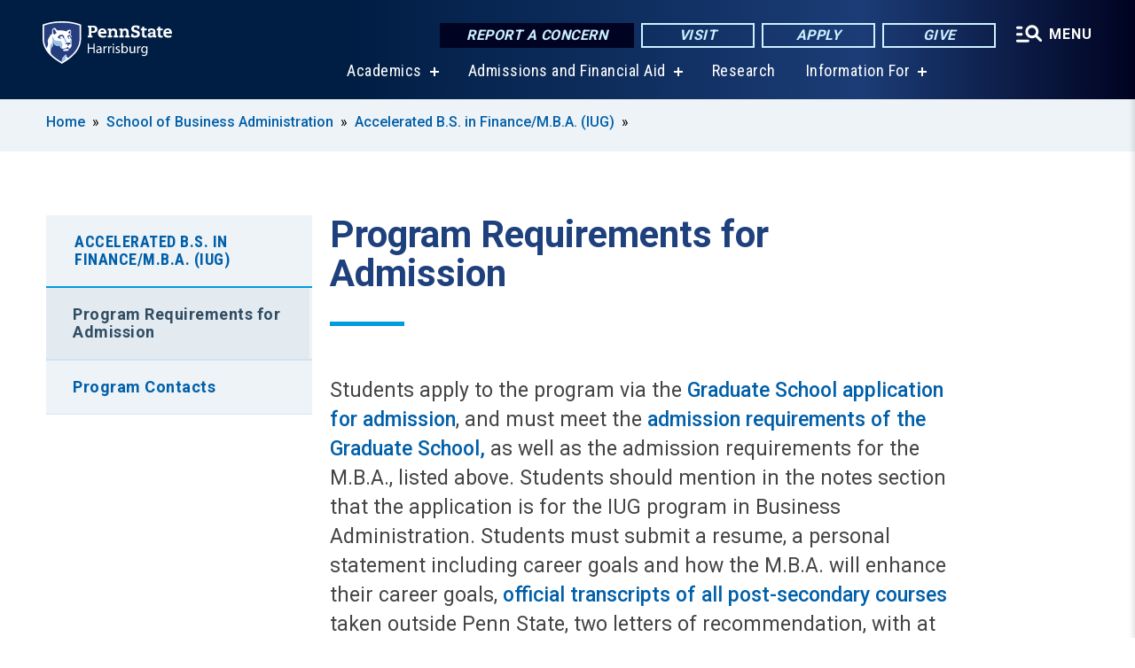

--- FILE ---
content_type: text/html; charset=UTF-8
request_url: https://harrisburg.psu.edu/business-administration/finance-bs-mba/program-requirements-admission
body_size: 9579
content:
<!DOCTYPE html>
<html  lang="en" dir="ltr" prefix="content: http://purl.org/rss/1.0/modules/content/  dc: http://purl.org/dc/terms/  foaf: http://xmlns.com/foaf/0.1/  og: http://ogp.me/ns#  rdfs: http://www.w3.org/2000/01/rdf-schema#  schema: http://schema.org/  sioc: http://rdfs.org/sioc/ns#  sioct: http://rdfs.org/sioc/types#  skos: http://www.w3.org/2004/02/skos/core#  xsd: http://www.w3.org/2001/XMLSchema# ">
  <head>
    <meta charset="utf-8" />
<meta name="description" content="Program Requirements for Admission" />
<link rel="shortlink" href="https://harrisburg.psu.edu/node/10053" />
<link rel="canonical" href="https://harrisburg.psu.edu/business-administration/finance-bs-mba/program-requirements-admission" />
<meta property="og:site_name" content="Penn State Harrisburg" />
<meta property="og:type" content="article" />
<meta property="og:url" content="https://harrisburg.psu.edu/business-administration/finance-bs-mba/program-requirements-admission" />
<meta property="og:title" content="Program Requirements for Admission" />
<meta property="og:description" content="Program Requirements for Admission" />
<meta name="Generator" content="Drupal 10 (https://www.drupal.org)" />
<meta name="MobileOptimized" content="width" />
<meta name="HandheldFriendly" content="true" />
<meta name="viewport" content="width=device-width, initial-scale=1.0" />
<link rel="icon" href="/profiles/psucampus/themes/psu_sub/favicon.ico" type="image/vnd.microsoft.icon" />

    <title>Program Requirements for Admission | Integrated B.S. in Finance/M.B.A. | Penn State Harrisburg</title>
    <link rel="stylesheet" media="all" href="/sites/harrisburg/files/css/css_Egrsb6LM6rxx4FpqjQdHZ9QlOpEd_ZW9rapM_zCX4nc.css?delta=0&amp;language=en&amp;theme=psu_sub&amp;include=[base64]" />
<link rel="stylesheet" media="all" href="/sites/harrisburg/files/css/css_mXeg0PbWZDj-dOx_wGBfIOxG8PT2IPLxaKMrcHvnjQ0.css?delta=1&amp;language=en&amp;theme=psu_sub&amp;include=[base64]" />
<link rel="stylesheet" media="all" href="https://use.fontawesome.com/releases/v5.8.1/css/all.css" />

    
    <!-- Begin Google fonts -->
    <link href="//fonts.googleapis.com/css2?family=Roboto+Condensed:ital,wght@0,400;0,700;1,400;1,700&amp;family=Roboto+Slab:wght@100;300;400;500;700&amp;family=Roboto:wght@400;500;700;900&amp;family=Open+Sans:ital,wght@0,300;0,400;0,600;0,700;0,800;1,300;1,400;1,600;1,700;1,800" rel="stylesheet" />
    <!-- End Google fonts -->
    <!-- Google Tag Manager -->
    <script>(function(w,d,s,l,i){w[l]=w[l]||[];w[l].push({'gtm.start':
    new Date().getTime(),event:'gtm.js'});var f=d.getElementsByTagName(s)[0],
    j=d.createElement(s),dl=l!='dataLayer'?'&l='+l:'';j.async=true;j.src=
    '//www.googletagmanager.com/gtm.js?id='+i+dl;f.parentNode.insertBefore(j,f);
    })(window,document,'script','dataLayer','GTM-WPSCNT');</script>
    <!-- End Google Tag Manager -->
  </head>
  <body class="path-node page-node-type-basic-page has-glyphicons">
    <!-- Google Tag Manager (noscript) -->
    <noscript><iframe src="//www.googletagmanager.com/ns.html?id=GTM-WPSCNT"
    height="0" width="0" style="display:none;visibility:hidden"></iframe></noscript>
    <!-- End Google Tag Manager (noscript) -->
    <nav id="skip-link" aria-label="skip-link">
      <a href="#main-content" class="visually-hidden focusable skip-link">
        Skip to main content
      </a>
    </nav>
    
      <div class="dialog-off-canvas-main-canvas" data-off-canvas-main-canvas>
    
      <header>
    <div class="overlay"></div>
    <div class="header-wrap">
      <div id="alerts-wrap">
      </div>
      <nav id="navigation">
        <div class="container-psu-main">
          <div class="brand" id="brand">
            <a href="/" class="header-logo">
              <img src="/sites/harrisburg/files/logos/PSU_HBO_RGB_2C.svg" alt="Penn State Harrisburg" title="" id="header-logo">
            </a>
            <div class="header-buttons">
              <div class="btn-wrap">
                <a href="https://universityethics.psu.edu/reporting-at-penn-state" class="button hotline-button">Report a Concern</a>
                                    
        <a href="/visit-us" class="button gradient-button cta-button">Visit</a>
        <a href="/office-of-admissions" class="button gradient-button cta-button">Apply</a>
        <a href="/development-office" class="button gradient-button cta-button">Give</a>
  


                                <div class="more-menu-buttons">
                  <button class="hamburger hamburger--arrow-r open-dialog" type="button">
                    <span class="hamburger-box">
                      <svg role="img" aria-label="Expand menu" viewBox="0 0 24 24" xmlns="http://www.w3.org/2000/svg" xmlns:xlink="http://www.w3.org/1999/xlink"><title id="Icon-navSearch-:R4qlnaja:">navSearch icon</title><path fill="#fff" d="M3.02171 18.2822C2.73223 18.2822 2.48957 18.1843 2.29374 17.9885C2.09791 17.7927 2 17.55 2 17.2605C2 16.9711 2.09791 16.7284 2.29374 16.5326C2.48957 16.3367 2.73223 16.2388 3.02171 16.2388H11.1954C11.4849 16.2388 11.7275 16.3367 11.9234 16.5326C12.1192 16.7284 12.2171 16.9711 12.2171 17.2605C12.2171 17.55 12.1192 17.7927 11.9234 17.9885C11.7275 18.1843 11.4849 18.2822 11.1954 18.2822H3.02171ZM3.02171 13.1737C2.73223 13.1737 2.48957 13.0758 2.29374 12.8799C2.09791 12.6841 2 12.4415 2 12.152C2 11.8625 2.09791 11.6198 2.29374 11.424C2.48957 11.2282 2.73223 11.1303 3.02171 11.1303H6.08685C6.37633 11.1303 6.61899 11.2282 6.81482 11.424C7.01064 11.6198 7.10856 11.8625 7.10856 12.152C7.10856 12.4415 7.01064 12.6841 6.81482 12.8799C6.61899 13.0758 6.37633 13.1737 6.08685 13.1737H3.02171ZM3.02171 8.06513C2.73223 8.06513 2.48957 7.96722 2.29374 7.77139C2.09791 7.57556 2 7.33291 2 7.04342C2 6.75394 2.09791 6.51128 2.29374 6.31545C2.48957 6.11963 2.73223 6.02171 3.02171 6.02171H6.08685C6.37633 6.02171 6.61899 6.11963 6.81482 6.31545C7.01064 6.51128 7.10856 6.75394 7.10856 7.04342C7.10856 7.33291 7.01064 7.57556 6.81482 7.77139C6.61899 7.96722 6.37633 8.06513 6.08685 8.06513H3.02171ZM14.2605 15.2171C12.8472 15.2171 11.6424 14.719 10.6462 13.7229C9.65006 12.7267 9.15198 11.5219 9.15198 10.1086C9.15198 8.69519 9.65006 7.49042 10.6462 6.49425C11.6424 5.49808 12.8472 5 14.2605 5C15.6739 5 16.8787 5.49808 17.8748 6.49425C18.871 7.49042 19.3691 8.69519 19.3691 10.1086C19.3691 10.6024 19.2967 11.092 19.152 11.5773C19.0072 12.0626 18.7901 12.5096 18.5006 12.9183L21.719 16.1367C21.9063 16.324 22 16.5624 22 16.8519C22 17.1413 21.9063 17.3797 21.719 17.567C21.5317 17.7544 21.2933 17.848 21.0038 17.848C20.7143 17.848 20.4759 17.7544 20.2886 17.567L17.0702 14.3487C16.6616 14.6381 16.2146 14.8553 15.7292 15C15.2439 15.1447 14.7544 15.2171 14.2605 15.2171ZM14.2605 13.1737C15.112 13.1737 15.8357 12.8757 16.4317 12.2797C17.0277 11.6837 17.3257 10.96 17.3257 10.1086C17.3257 9.25713 17.0277 8.53342 16.4317 7.93742C15.8357 7.34142 15.112 7.04342 14.2605 7.04342C13.4091 7.04342 12.6854 7.34142 12.0894 7.93742C11.4934 8.53342 11.1954 9.25713 11.1954 10.1086C11.1954 10.96 11.4934 11.6837 12.0894 12.2797C12.6854 12.8757 13.4091 13.1737 14.2605 13.1737Z"></path></svg>
                    </span>
                    <span class="more-text">MENU</span>
                  </button>
                </div>
              </div>
            </div>
                              <ul class="main-nav">
          <li class="has-submenu title-xx-small">
            <a href="/academics" data-drupal-link-system-path="node/7398">Academics</a>
              <div class="dropdown-content">
          <div class="submenu-links">
            <ul>
                                      <li class="menu_link title-xx-small">
                                <a href="/academics/undergraduate-programs" data-drupal-link-system-path="node/7419">Undergraduate Degrees</a>
              </li>
                                      <li class="menu_link title-xx-small">
                                <a href="/academics/graduate-programs" data-drupal-link-system-path="node/7614">Graduate Programs</a>
              </li>
                        </ul>
          </div>
        </div>
          </li>
          <li class="has-submenu title-xx-small">
            <a href="/admissions-financial-aid" data-drupal-link-system-path="node/33251">Admissions and Financial Aid</a>
              <div class="dropdown-content">
          <div class="submenu-links">
            <ul>
                                      <li class="menu_link title-xx-small">
                                <a href="/office-of-admissions" data-drupal-link-system-path="node/3852">Office of Admissions</a>
              </li>
                                      <li class="menu_link title-xx-small">
                                <a href="/financial-aid/tuition-and-financial-aid" data-drupal-link-system-path="node/19151">Tuition and Financial Aid</a>
              </li>
                        </ul>
          </div>
        </div>
          </li>
          <li class="nobtn title-xx-small">
            <a href="/research" data-drupal-link-system-path="node/3923">Research</a>
          </li>
          <li class="has-submenu title-xx-small">
            <a href="">Information For</a>
              <div class="dropdown-content">
          <div class="submenu-links">
            <ul>
                                      <li class="menu_link title-xx-small">
                                <a href="/future-students" data-drupal-link-system-path="node/13281">Future Students</a>
              </li>
                                      <li class="menu_link title-xx-small">
                                <a href="/parents-and-families" data-drupal-link-system-path="node/7603">Parents &amp; Families</a>
              </li>
                                      <li class="menu_link title-xx-small">
                                <a href="/development-and-alumni-relations" data-drupal-link-system-path="node/28366">Alumni &amp; Supporters</a>
              </li>
                                      <li class="menu_link title-xx-small">
                                <a href="/current-students" data-drupal-link-system-path="node/7452">Current Students</a>
              </li>
                                      <li class="menu_link title-xx-small">
                                <a href="/faculty-and-staff" data-drupal-link-system-path="node/7422">Faculty &amp; Staff</a>
              </li>
                                      <li class="menu_link title-xx-small">
                                <a href="/continuing-education" data-drupal-link-system-path="node/8307">Workforce Professionals</a>
              </li>
                        </ul>
          </div>
        </div>
          </li>
    </ul>


                      </div>
        </div>
      </nav>
    </div>
        <div class="dialog full-menu-wrap" role="dialog" aria-labelledby="dialog-title" aria-describedby="dialog-description" inert>
      <div id="dialog-title" class="sr-only">Full site navigation menu</div>
      <p id="dialog-description" class="sr-only">This dialog contains the full navigation menu for this site.</p>
      <nav class="full-menu">
        <a href="/" class="full-menu-mark"><img src="/sites/harrisburg/files/logos/PSU_HBO_RGB_2C_M.svg" alt="Penn State Harrisburg" title="" /></a>
        <button class="full-menu-close close-dialog icon-cancel" aria-label="Close Navigation"><span>Close</span></button>
                  <div class="search-block-form google-cse block block-search block-search-form-block" data-drupal-selector="search-block-form" novalidate="novalidate" id="block-search-form" role="search">
  
    
        
  <form block="block-search-form" action="/search/cse" method="get" id="search-block-form" accept-charset="UTF-8" class="search-form">
    <div class="form-item js-form-item form-type-search js-form-type-search form-item-keys js-form-item-keys form-no-label form-group">
      <label for="edit-keys" class="control-label sr-only">Search</label>
  
  
  <div class="input-group"><input title="Enter the terms you wish to search for." data-drupal-selector="edit-keys" class="form-search form-control" placeholder="Search" type="search" id="edit-keys" name="keys" value="" size="10" maxlength="128" /><span class="input-group-btn"><button type="submit" value="Search" class="button js-form-submit form-submit btn-primary btn icon-only"><span class="sr-only">Search</span><span class="icon glyphicon glyphicon-search" aria-hidden="true"></span></button></span></div>

  
  
      <div id="edit-keys--description" class="description help-block">
      Enter the terms you wish to search for.
    </div>
  </div>
<div class="form-actions form-group js-form-wrapper form-wrapper" data-drupal-selector="edit-actions" id="edit-actions"></div>

    <div class="search-type clearfix">
      <fieldset>
        <legend class="element-invisible">Search type:</legend>
        <div id="search-type" class="form-radios">
          <div class="form-item form-type-radio form-item-search-type">
            <input type="radio" id="-search-type-campussite" name="search_type" value="/search/cse"
              checked class="form-radio search-type-campussite">
            <label class="option" for="-search-type-campussite">Penn State Harrisburg</label>
          </div>
          <div class="form-item form-type-radio form-item-search-type">
            <input type="radio" id="-search-type-campus-people" name="search_type" value="/campus-directory/results"
               class="form-radio search-type-campus-people">
            <label class="option" for="-search-type-campus-people">Campus Directory </label>
          </div>
          <div class="form-item"></div>
          <div class="form-item form-type-radio form-item-search-type">
            <input type="radio" id="-search-type-wwwpsuedu" name="search_type" value="/search/all"
               class="form-radio search-type-wwwpsuedu">
            <label class="option" for="-search-type-wwwpsuedu">Penn State (all websites)</label>
          </div>
          <div class="form-item form-type-radio form-item-search-type">
            <input type="radio" id="-search-type-people" name="search_type" value="https://directory.psu.edu/?userId="
               class="form-radio search-type-people">
            <label class="option" for="-search-type-people">Penn State Directory </label>
          </div>
        </div>
      </fieldset>
    </div>
  </form>

  </div>

                <div class="cta-container">
          <div class="wrap-cta">
            <a href="https://universityethics.psu.edu/reporting-at-penn-state" class="button hotline-button">Report a Concern</a>
                          
        <a href="/visit-us" class="button gradient-button cta-button">Visit</a>
        <a href="/office-of-admissions" class="button gradient-button cta-button">Apply</a>
        <a href="/development-office" class="button gradient-button cta-button">Give</a>
  


                      </div>
        </div>
                      <ul class="main-nav">
          <li class="has-submenu title-small">
            <a href="/this-is-penn-state-harrisburg" data-drupal-link-system-path="node/1065">This is Penn State</a>
              <div class="dropdown-content">
          <div class="submenu-links">
            <ul>
                                      <li class="menu_link title-xx-small">
                                <a href="/about-us/vision-mission-and-values" data-drupal-link-system-path="node/509">Vision, Mission and Values</a>
              </li>
                                      <li class="menu_link title-xx-small">
                                <a href="/iec" data-drupal-link-system-path="node/49806">Diversity and Inclusion</a>
              </li>
                                      <li class="menu_link title-xx-small">
                                <a href="/faculty-staff/administration" data-drupal-link-system-path="node/1525">Academic and Administrative Leadership</a>
              </li>
                                      <li class="menu_link title-xx-small">
                                <a href="/chancellors-office" data-drupal-link-system-path="node/3881">Chancellor&#039;s Office</a>
              </li>
                                      <li class="menu_link title-xx-small">
                                <a href="/board-of-advisers" data-drupal-link-system-path="node/1659">Board of Advisers</a>
              </li>
                        </ul>
          </div>
        </div>
          </li>
          <li class="has-submenu title-small">
            <a href="/academics" data-drupal-link-system-path="node/7398">Academics</a>
              <div class="dropdown-content">
          <div class="submenu-links">
            <ul>
                                      <li class="menu_link title-xx-small">
                                <a href="/academic-calendar" data-drupal-link-system-path="node/542">Academic Calendar</a>
              </li>
                                      <li class="menu_link title-xx-small">
                                <a href="/academics/undergraduate-programs" data-drupal-link-system-path="node/7419">Undergraduate Degrees</a>
              </li>
                                      <li class="menu_link title-xx-small">
                                <a href="/academics/graduate-programs" data-drupal-link-system-path="node/7614">Graduate Degrees</a>
              </li>
                                      <li class="menu_link title-xx-small">
                                <a href="/academics/integrated-undergraduategraduate-degrees" data-drupal-link-system-path="node/8532">Accelerated Degree Programs</a>
              </li>
                                      <li class="menu_link title-xx-small">
                                <a href="/fast-track" data-drupal-link-system-path="node/49056">Fast-Track Degree Programs</a>
              </li>
                                      <li class="menu_link title-xx-small">
                                <a href="/academics/minors-undergraduate-certificates" data-drupal-link-system-path="node/8531">Minors and Undergraduate Certificates</a>
              </li>
                                      <li class="menu_link title-xx-small">
                                <a href="/academics/graduate-certificates" data-drupal-link-system-path="node/8533">Graduate or Postbaccalaureate Certificates</a>
              </li>
                                      <li class="menu_link title-xx-small">
                                <a href="/academics/education-certifications-and-endorsements" data-drupal-link-system-path="node/8538">Education Certifications and Endorsements</a>
              </li>
                        </ul>
          </div>
        </div>
          </li>
          <li class="nobtn title-small">
            <a href="/admissions" data-drupal-link-system-path="node/7397">Admissions</a>
          </li>
          <li class="nobtn title-small">
            <a href="/financial-aid/tuition-and-financial-aid" data-drupal-link-system-path="node/19151">Tuition &amp; Financial Aid</a>
          </li>
          <li class="nobtn title-small">
            <a href="/research" data-drupal-link-system-path="node/3923">Research</a>
          </li>
          <li class="nobtn title-small">
            <a href="https://psuharrisburgsports.com/">Athletics</a>
          </li>
          <li class="nobtn title-small">
            <a href="/student-life" data-drupal-link-system-path="node/7576">Student Life</a>
          </li>
    </ul>


                <div class="links-menus">
          <div class="audience-menu">
                                      <h4 class="title-xx-small">Find Information For:</h4>
                
              <ul block="block-psu-sub-information-menu" class="menu">
              <li class="title-small">
        <a href="/future-students" data-drupal-link-system-path="node/13281">Future Students</a>
              </li>
          <li class="title-small">
        <a href="/parents-and-families" data-drupal-link-system-path="node/7603">Parents &amp; Families</a>
              </li>
          <li class="title-small">
        <a href="/development-and-alumni-relations" data-drupal-link-system-path="node/28366">Alumni &amp; Supporters</a>
              </li>
          <li class="title-small">
        <a href="/current-students" data-drupal-link-system-path="node/7452">Current Students</a>
              </li>
          <li class="title-small">
        <a href="/faculty-and-staff" data-drupal-link-system-path="node/7422">Faculty &amp; Staff</a>
              </li>
          <li class="title-small">
        <a href="/continuing-education" data-drupal-link-system-path="node/8307">Workforce Professionals</a>
              </li>
        </ul>
  



                      </div>
          <div class="helpful-links-menu">
                                      <h4 class="title-xx-small">Helpful Links</h4>
                
              <ul block="block-psu-sub-helpful-links-menu" class="menu">
              <li class="title-x-small">
        <a href="/contact-us" data-drupal-link-system-path="node/7418">Contact Us</a>
              </li>
          <li class="title-x-small">
        <a href="/development-office" data-drupal-link-system-path="node/3905">Give Today</a>
              </li>
          <li class="title-x-small">
        <a href="/campus-directory" data-drupal-link-system-path="campus-directory">Directory</a>
              </li>
          <li class="title-x-small">
        <a href="/map" data-drupal-link-system-path="map">Campus Map</a>
              </li>
          <li class="title-x-small">
        <a href="/calendar" data-drupal-link-system-path="node/13316">Events Calendar</a>
              </li>
        </ul>
  



                      </div>
        </div>
        <div class="social-menu">
                                <h4 class="title-x-small">Connect With Us</h4>
            <section id="block-header-social-media-block" class="block block-psucampus-core block-social-media-block clearfix">
  
    

      <div class="content social-icon-wrapper"><ul class="social-share-list"><li class="social-share-list__item"><a href="https://www.facebook.com/pennstateharrisburg" class="prototype-icon prototype-icon-social-facebook" title="facebook"><span class="social-icon-text">facebook</span></a></li><li class="social-share-list__item"><a href="https://www.linkedin.com/school/penn-state-harrisburg" class="prototype-icon prototype-icon-social-linkedin" title="linkedin"><span class="social-icon-text">linkedin</span></a></li><li class="social-share-list__item"><a href="https://www.flickr.com/penn-state-harrisburg" class="prototype-icon prototype-icon-social-flickr" title="flickr"><span class="social-icon-text">flickr</span></a></li><li class="social-share-list__item"><a href="https://www.youtube.com/PennStateHarrisburg" class="prototype-icon prototype-icon-social-youtube" title="youtube"><span class="social-icon-text">youtube</span></a></li><li class="social-share-list__item"><a href="https://instagram.com/pennstateharrisburg" class="prototype-icon prototype-icon-social-instagram" title="instagram"><span class="social-icon-text">instagram</span></a></li></ul></div>
  </section>


                  </div>
      </nav>
    </div>
      </header>
  
  <section id="preface-outer-wrapper" class="outer-wrapper clearfix" role="main" aria-label="features">
    <div id="preface-layout" class="preface-layout inner-wrapper clearfix">
      <div id="preface-first" class="region--preface-first">
          <div class="region region-preface-first">
    <section id="block-psu-sub-breadcrumbs" class="block block-system block-system-breadcrumb-block">
        <ol class="breadcrumb">
          <li >
                  <a href="/">Home</a>
              </li>
          <li >
                  <a href="/business-administration">School of Business Administration</a>
              </li>
          <li >
                  <a href="/business-administration/finance-bs-mba">Accelerated B.S. in Finance/M.B.A. (IUG)</a>
              </li>
      </ol>

  </section>


  </div>

      </div>
    </div>
  </section>
  



    
  <div role="main" class="main-container container js-quickedit-main-content">
    <div id="main-layout" class="main-layout inner-wrapper clearfix">
      <div class="row main-layout-row">
                                              <div class="col-sm-12 sidebar-first-only" id="heading">
                <div class="region region-header">
    <div data-drupal-messages-fallback class="hidden"></div>
  <div id="page-title-wrapper" role="main" aria-label="title">
  
      <h1 class="page-header">
<span>Program Requirements for Admission</span>
</h1>
    
</div>


  </div>

            </div>
                  
                        
        <section class="col-sm-9 sidebar-first-only">

                                              
                      
                                <a id="main-content"></a>
              <div class="region region-content">
      <article about="/business-administration/finance-bs-mba/program-requirements-admission" class="node basic-page node-basic-page full clearfix">

  
  
  <div class="content">
    
            <div class="field field--name-body field--type-text-with-summary field--label-hidden field--item"><p>Students apply to the program via the <a href="http://gradschool.psu.edu/prospective-students/how-to-apply/">Graduate School application for admission</a>, and must meet the <a href="http://gradschool.psu.edu/prospective-students/how-to-apply/new-applicants/requirements-for-graduate-admission/">admission requirements of the Graduate School,</a> as well as the admission requirements for the M.B.A., listed above. Students should mention in the notes section that the application is for the IUG program in Business Administration. Students must submit a resume, a personal statement including career goals and how the M.B.A. will enhance their career goals, <a href="http://gradschool.psu.edu/prospective-students/how-to-apply/new-applicants/requirements-for-graduate-admission/">official transcripts of all post-secondary courses</a> taken outside Penn State, two letters of recommendation, with at least one from the School of Business Administration faculty, and a plan of study that integrates both undergraduate and graduate requirements. The plan should cover the entire time period of the integrated program, and it should be reviewed periodically with an adviser as the student advances through the program. A graduate faculty adviser in collaboration with the Director of M.B.A. Program will help undergraduate candidates determine a sequence of courses that will prepare them for acceptance into the Integrated Undergraduate-Graduate (IUG) degree program.</p>

<p>The Graduate Management Admission Test (GMAT) or Graduate Record Examination (GRE) is not required for admission into the program; however, if students are interested in a graduate assistantship, GMAT or GRE scores must be submitted by the end of the eighth semester.</p>

<p>The number of openings in the IUG program is limited. Applicants to the IUG program must have completed a minimum of 60 credits. Students must be admitted to an IUG program no earlier than the beginning of the third semester of undergraduate study at Penn State (regardless of transfer or AP credits accumulated prior to enrollment) and no later than the end of the second week of the semester preceding the semester of expected conferral of the undergraduate degree. In addition, the applicants must earn a minimum of cumulative grade point average of 3.5 and complete the following Entry to Major courses or equivalent:</p>

<ul>
	<li>ACCTG 211 [4]</li>
	<li>ECON 102 [3]</li>
	<li>ENGL 015 or 030 [3]</li>
	<li>FIN 301 [3]</li>
	<li>MATH 110 or 140 [4]</li>
	<li>MGMT 301 [3]</li>
	<li>MKTG 301 [3]</li>
	<li>STAT 200 [4] or SCM 200 [4]</li>
</ul>

<p>Student applications will be evaluated based on their overall portfolio, in addition to the above requirements. In all cases, admission to the program will be at the discretion of the Graduate Admissions Committee in Business Administration.</p>

<hr />
<p><strong>This page is not a part of the official <em><a href="https://bulletins.psu.edu/">Penn State University Bulletin</a></em>.</strong></p>
</div>
      
  </div>

</article>


  </div>

                  </section>

                                      <aside class="col-sm-3 sidebar-first-only sidebar-first" role="complementary">

              <button class="in-this-section" aria-expanded="false" aria-label="An accordion view for the subnavigation of this section." aria-controls="block-basic-page-navigation">
                In This Section <span class="fas fa-angle-down"></span>
              </button>

                <div class="region region-sidebar-first">
    



<section id="block-basic-page-navigation" class="block block-psucampus-basic-page block-psucampus-basic-page-navigation clearfix">
  <div class="basic-page-navigation-wrapper">
                  <h3><a href="/business-administration/finance-bs-mba" class="active-trail" hreflang="en">Accelerated B.S. in Finance/M.B.A. (IUG)</a></h3>
                    <ul class="basic-page-navigation-item subpages-menu">
                                                <li>
                <a href="/business-administration/finance-bs-mba/program-requirements-admission" class="basic-page-navigation-link active open" hreflang="en">Program Requirements for Admission</a>
              </li>
                                                            <li>
                <a href="/business-administration/finance-bs-mba/contacts" class="basic-page-navigation-link" hreflang="en">Program Contacts</a>
              </li>
                              </ul>
            </div>
</section>



  </div>

            </aside>
                  
                      </div>
    </div>
  </div>

  <section id="postscript-outer-wrapper" class="outer-wrapper clearfix" role="complementary" aria-label="postscript features">
    <div id="postscript-layout" class="postscript-layout inner-wrapper clearfix">
      <div id="postscript-first" class="region--postscript-first">
          <div class="region region-postscript-first">
    <section class="even block block-psucampus-component block-psucampus-component-block" id="block-psucampus-component-block">
      <article about="/component/us-news-world-report-logo" class="node component node-component html-component teaser-condensed clearfix">
    <div class="content">
    
            <div class="field field--name-field-component-type field--type-entity-reference-revisions field--label-hidden field--item">  <div class="paragraph paragraph--type--html-component paragraph--view-mode--teaser-condensed">
          
            <div class="field field--name-field-html-body field--type-text-long field--label-hidden field--item"><p><a href="https://www.usnews.com/best-graduate-schools/top-business-schools/pennsylvania-state-university-penn-state-harrisburg-01318"><img alt="US News &amp; World Report logo" src="/sites/harrisburg/files/usnwr-bus-ptmba-2022.png"></a></p>
</div>
      
      </div>
</div>
      
  </div>
</article>
<div class="component-grouped grouped-links-component count-1"><article about="/component/finance-programs" class="node component node-component links-component teaser-condensed clearfix">
      <div class="field--name-field-header">
      <h2 id="Finance-Programs">Finance Programs</h2>
    </div>
    <div class="content">
    
            <div class="field field--name-field-component-type field--type-entity-reference-revisions field--label-hidden field--item">  <div class="paragraph paragraph--type--links-component paragraph--view-mode--teaser-condensed">
          
      <div class="field field--name-field-link field--type-link field--label-hidden field--items">
              <div class="field--item"><a href="/business-administration/finance-bs">Finance (B.S.)</a></div>
              <div class="field--item"><a href="/business-administration/finance-bs-mba">Integrated B.S. in Finance/M.B.A.</a></div>
          </div>
  
      </div>
</div>
      
  </div>
</article>
</div>

  </section>

  </div>

      </div>
    </div>
  </section>

<footer id="footer-outer-wrapper" role="contentinfo">
  <div id="footer-layout-main" class="footer-layout inner-wrapper clearfix">
    <div id="footer-main" class="footer region--footer">
      <div class="footer-campus-data">
        <div class="map">
                      <a href="/" id="footer-campus-map" class="footer-campus-map">
              <img src="/sites/harrisburg/files/logos/Harrisburgfootermap.png" alt="Pennsylvania map showing Penn State campuses with Penn State Harrisburg highlighted" title="" />
            </a>
                  </div>
        <div class="site-slogan body-x-small">
          <h3 class="org-name title-small">Penn State Harrisburg</h3>
          A comprehensive college in southcentral Pennsylvania offering more than 70 undergraduate and graduate programs.

        </div>
        <div class="social">
                      <section id="block-social-media-block" class="block block-psucampus-core block-social-media-block clearfix">
  
    

      <div class="content social-icon-wrapper"><ul class="social-share-list"><li class="social-share-list__item"><a href="https://www.facebook.com/pennstateharrisburg" class="prototype-icon prototype-icon-social-facebook" title="facebook"><span class="social-icon-text">facebook</span></a></li><li class="social-share-list__item"><a href="https://www.linkedin.com/school/penn-state-harrisburg" class="prototype-icon prototype-icon-social-linkedin" title="linkedin"><span class="social-icon-text">linkedin</span></a></li><li class="social-share-list__item"><a href="https://www.flickr.com/penn-state-harrisburg" class="prototype-icon prototype-icon-social-flickr" title="flickr"><span class="social-icon-text">flickr</span></a></li><li class="social-share-list__item"><a href="https://www.youtube.com/PennStateHarrisburg" class="prototype-icon prototype-icon-social-youtube" title="youtube"><span class="social-icon-text">youtube</span></a></li><li class="social-share-list__item"><a href="https://instagram.com/pennstateharrisburg" class="prototype-icon prototype-icon-social-instagram" title="instagram"><span class="social-icon-text">instagram</span></a></li></ul></div>
  </section>


                  </div>
        <div class="cta-container">
          <div class="wrap-cta">
                          
        <a href="/visit-us" class="button gradient-button cta-button">Visit</a>
        <a href="/office-of-admissions" class="button gradient-button cta-button">Apply</a>
        <a href="/development-office" class="button gradient-button cta-button">Give</a>
  


                      </div>
        </div>
      </div>
      <div class="footer-menu">
                          <ul class="menu">
          <li class="title-x-small">
                <a href="/this-is-penn-state-harrisburg" data-drupal-link-system-path="node/1065">This is Penn State</a>
                  <ul inert>
                      <li class="title-xx-small">
                            <a href="/about-us/vision-mission-and-values" data-drupal-link-system-path="node/509">Vision, Mission and Values</a>
            </li>
                      <li class="title-xx-small">
                            <a href="/iec" data-drupal-link-system-path="node/49806">Diversity and Inclusion </a>
            </li>
                      <li class="title-xx-small">
                            <a href="/faculty-staff/administration" data-drupal-link-system-path="node/1525">Academic and Administrative Leadership</a>
            </li>
                      <li class="title-xx-small">
                            <a href="/node/7522" data-drupal-link-system-path="node/7522">Chancellor&#039;s Office</a>
            </li>
                      <li class="title-xx-small">
                            <a href="/board-of-advisers" data-drupal-link-system-path="node/1659">Board of Advisors</a>
            </li>
                    </ul>
              </li>
          <li class="title-x-small">
                <a href="/academics" data-drupal-link-system-path="node/7398">Academics</a>
                  <ul inert>
                      <li class="title-xx-small">
                            <a href="/academics/undergraduate-programs" data-drupal-link-system-path="node/7419">Undergraduate Degrees</a>
            </li>
                      <li class="title-xx-small">
                            <a href="/academics/graduate-programs" data-drupal-link-system-path="node/7614">Graduate Degrees</a>
            </li>
                      <li class="title-xx-small">
                            <a href="/academic-calendar" data-drupal-link-system-path="node/542">Academic Calendar</a>
            </li>
                    </ul>
              </li>
          <li class="title-x-small">
                <a href="/admissions" data-drupal-link-system-path="node/7397">Admission</a>
                  <ul inert>
                      <li class="title-xx-small">
                            <a href="/office-of-admissions" data-drupal-link-system-path="node/3852">Office of Admissions</a>
            </li>
                      <li class="title-xx-small">
                            <a href="/housing" data-drupal-link-system-path="node/7453">Housing Options</a>
            </li>
                      <li class="title-xx-small">
                            <a href="/financial-aid/veteran-services" data-drupal-link-system-path="node/2004">Veterans Services</a>
            </li>
                    </ul>
              </li>
          <li class="title-x-small">
                <a href="/financial-aid/tuition-and-financial-aid" data-drupal-link-system-path="node/19151">Tuition &amp; Financial Aid</a>
                  <ul inert>
                      <li class="title-xx-small">
                            <a href="/financial-aid" data-drupal-link-system-path="node/3929">Office of Student Aid</a>
            </li>
                      <li class="title-xx-small">
                            <a href="/bursar" data-drupal-link-system-path="node/3894">Bursar&#039;s Office</a>
            </li>
                    </ul>
              </li>
        </ul>
    <ul class="menu">
          <li class="title-x-small">
                <a href="/research" data-drupal-link-system-path="node/3923">Research</a>
                  <ul inert>
                      <li class="title-xx-small">
                            <a href="/research" data-drupal-link-system-path="node/3923">Office of Research and Outreach</a>
            </li>
                      <li class="title-xx-small">
                            <a href="https://harrisburg.launchbox.psu.edu/">Harrisburg LaunchBox</a>
            </li>
                    </ul>
              </li>
          <li class="title-x-small">
                <a href="/student-life" data-drupal-link-system-path="node/7576">Student Life</a>
                  <ul inert>
                      <li class="title-xx-small">
                            <a href="/student-engagement" data-drupal-link-system-path="node/7368">Office of Student Engagement</a>
            </li>
                      <li class="title-xx-small">
                            <a href="/student-affairs" data-drupal-link-system-path="node/3900">Division of Student Affairs</a>
            </li>
                      <li class="title-xx-small">
                            <a href="/student-affairs/student-initiated-fee" data-drupal-link-system-path="node/9273">Student Initiated Fee</a>
            </li>
                    </ul>
              </li>
          <li class="title-x-small">
                <a href="/community-safety-and-health" data-drupal-link-system-path="node/8442">Community Safety &amp; Health</a>
                  <ul inert>
                      <li class="title-xx-small">
                            <a href="/safety-police-services" data-drupal-link-system-path="node/3857">University Police and Public Safety</a>
            </li>
                      <li class="title-xx-small">
                            <a href="/psualert" data-drupal-link-system-path="node/8544">PSUAlert</a>
            </li>
                      <li class="title-xx-small">
                            <a href="/policy/c-5-inclement-weather" data-drupal-link-system-path="node/790">Weather Policy</a>
            </li>
                    </ul>
              </li>
        </ul>


              </div>
      <div class="subfooter-mark">
        <a href="https://www.psu.edu">
          <img src="/profiles/psucampus/themes/psu_sub/images/psu-mark.svg" alt="Penn State University" title="Penn State University" />
        </a>
      </div>
      <div class="subfooter-contact">
        <address class="vcard" aria-label="contact">
          <div class="addr">
            <span class="street-address">777 West Harrisburg Pike</span>,
            <span class="locality">Middletown</span>,
            <span class="region">PA</span>
            <span class="postal-code">17057</span>
            <span class="tel bold"><a href="tel:717-948-6000">717-948-6000</a></span>
          </div>
        </address>
      </div>
      <div class="subfooter-legal subfooter-links">
                  <nav role="navigation" aria-labelledby="block-psu-sub-footer-legal-menu-menu" id="block-psu-sub-footer-legal-menu">
            
  <h2 class="visually-hidden" id="block-psu-sub-footer-legal-menu-menu">Footer Legal Menu</h2>
  

        
              <ul block="block-psu-sub-footer-legal-menu" class="menu">
              <li>
        <a href="https://www.psu.edu/web-privacy-statement">Privacy</a>
              </li>
          <li>
        <a href="https://policy.psu.edu/policies/ad91">Non-discrimination</a>
              </li>
          <li>
        <a href="/accessibility-statement" data-drupal-link-system-path="node/138">Accessibility</a>
              </li>
          <li>
        <a href="https://www.psu.edu/copyright-information">Copyright</a>
              </li>
          <li>
        <a href="/campus-directory" data-drupal-link-system-path="campus-directory">Directory</a>
              </li>
        </ul>
  


  </nav>

                <ul class="copybyline">
          <li class="copyright">The Pennsylvania State University &copy; 2026</li>
          <li class="we-are"><img src="/profiles/psucampus/themes/psu_sub/images/we-are-penn-state.svg" alt="We Are Penn State"></li>
        </ul>
      </div>
    </div>
  </div>
</footer>
<div class="dialog-overlay" tabindex="-1"></div>

  </div>

    
    <script type="application/json" data-drupal-selector="drupal-settings-json">{"path":{"baseUrl":"\/","pathPrefix":"","currentPath":"node\/10053","currentPathIsAdmin":false,"isFront":false,"currentLanguage":"en"},"pluralDelimiter":"\u0003","suppressDeprecationErrors":true,"bootstrap":{"forms_has_error_value_toggle":1,"modal_animation":1,"modal_backdrop":"true","modal_focus_input":1,"modal_keyboard":1,"modal_select_text":1,"modal_show":1,"modal_size":"","popover_enabled":1,"popover_animation":1,"popover_auto_close":1,"popover_container":"body","popover_content":"","popover_delay":"0","popover_html":0,"popover_placement":"right","popover_selector":"","popover_title":"","popover_trigger":"click","tooltip_enabled":1,"tooltip_animation":1,"tooltip_container":"body","tooltip_delay":"0","tooltip_html":0,"tooltip_placement":"auto left","tooltip_selector":"","tooltip_trigger":"manual"},"googlePSE":{"language":"en","displayWatermark":0},"ajaxTrustedUrl":{"\/search\/cse":true},"psucampus_getrave":{"psucampus_getrave_url":"https:\/\/content.getrave.com\/rss\/psu\/channel76"},"user":{"uid":0,"permissionsHash":"582b41bd0522bb990484b5d92801f9fe731641cf9fa7e704d0be7de083dee126"}}</script>
<script src="/sites/harrisburg/files/js/js_GQTMQfx60oZFYt0Mpf1HEZRR6T0pPfgssL0QFM-3918.js?scope=footer&amp;delta=0&amp;language=en&amp;theme=psu_sub&amp;include=eJxljlEOAjEIRC9U7XH8JLTB2tgKAXa9vmtWVxL_Zt68EAqzmytKLt8EogT90T0dKAsLr6SBOPPwLqkxt0FQjfIet3RBJ52o9yS2VJyyGFRWykc9vWtYG21H1yh8yHn0Ejwj1HoL2g7Sk8qVdcLvvz_yAkkCXjg"></script>

  </body>
</html>
